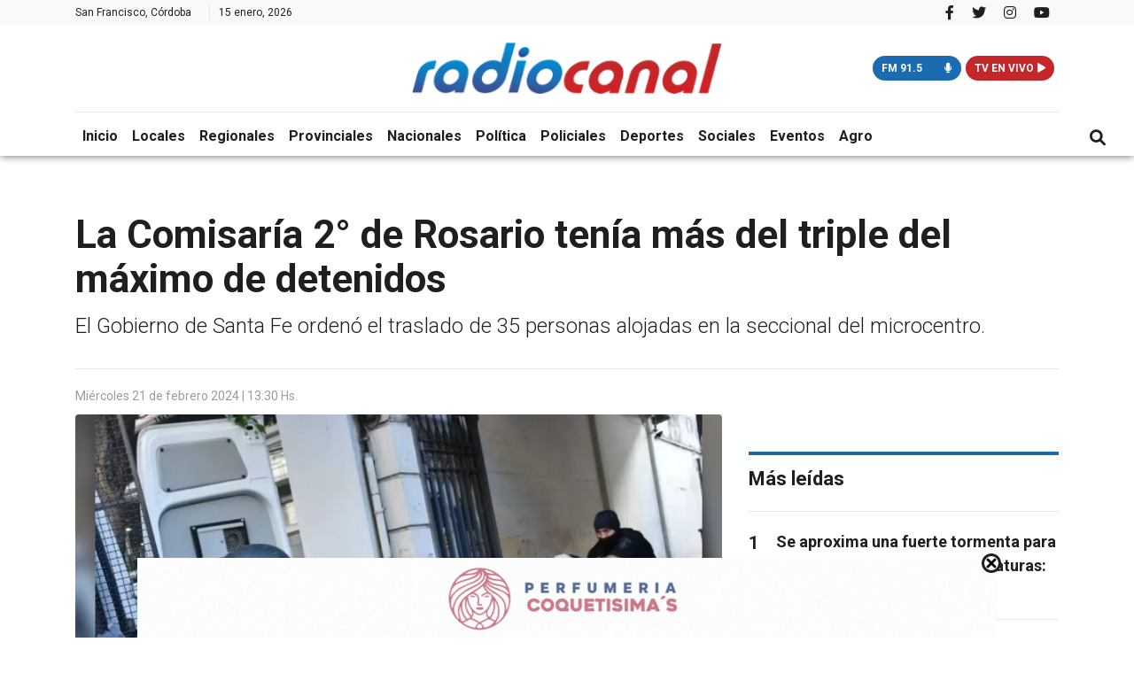

--- FILE ---
content_type: text/html; charset=UTF-8
request_url: https://radiocanal.com.ar/noticia/la-comisaria-2-de-rosario-tenia-mas-del-triple-del-maximo-de-detenidos-162604
body_size: 7799
content:

		 <script>
        function addClass() {
          
			 var elementosAmbos = document.querySelectorAll('.ambos');
            if (window.innerWidth >= 990) {
				
                 elementosAmbos.forEach(function(elemento) {
                elemento.classList.add('w-100');
            });
			
            }
        }

        // Llama a la función cuando se carga la página y cuando cambia el tamaño de la ventana.
        window.addEventListener("load", addClass);
        window.addEventListener("resize", addClass);
    </script>
	<!DOCTYPE html>
<html lang="es"><!-- InstanceBegin template="/Templates/entorno_sitio.dwt.php" codeOutsideHTMLIsLocked="false" -->
<head>
<meta http-equiv="X-UA-Compatible" content="IE=edge">
<meta name="viewport" content="width=device-width, initial-scale=1">

<meta charset="UTF-8">
<title>Radiocanal - Noticias y Actualidad</title>
<meta name="description" content="Radiocanal, noticias y actualidad de San Francisco y la Regi&oacute;n">
<meta name="keywords" content="noticias, san francisco, novedades, actualidad, radiocanal, show, deporte, pol&iacute;tica, video, virales, c&oacute;rdoba, argentina"><link href="/estilos/bootstrap/bootstrap.min.css?v=22" rel="stylesheet" media="screen"> 
<link href="/estilos/especificos/bootstrapmin_edit.css?v=22" rel="stylesheet" media="screen">
<link rel="stylesheet" href="/estilos/generales/estructura.css?v=22">
<link rel="stylesheet" href="/estilos/generales/formato-basico.css?v=22">
<link rel="stylesheet" href="/estilos/especificos/estructura.css?v=22">
<link rel="stylesheet" href="/estilos/especificos/encabezado.css?v=22">
<link rel="stylesheet" href="/estilos/especificos/noticia_ampliada.css?v=22">

<link rel="stylesheet" href="/estilos/especificos/noticias.css?v=22">


<link rel="stylesheet" href="/estilos/especificos/banner_zocalo.css?v=22">




<!--Fuente tipografica-->
<link rel="preconnect" href="https://fonts.googleapis.com">
<link rel="preconnect" href="https://fonts.gstatic.com" crossorigin>
<link href="https://fonts.googleapis.com/css2?family=Roboto:wght@100;300;400;500;700;900&display=swap" rel="stylesheet">

<!--Iconografía-->
<link href="/estilos/fonts/fontawesome/all.css?v=22" rel="stylesheet" media="screen">
<script src="/scripts/generales/funciones_generales.js?2026-01-15 12:52:08"></script>
<script src="/scripts/especificos/validaciones_formularios.js?2026-01-15 12:52:08"></script>

<script src="/scripts/bootstrap/jquery-3.5.1.slim.min.js"></script> 
<script src="/scripts/especificos/jquery1.11.0.min.js"></script> 
<script src="/componentes/lazyload/lazyload.js"></script> 
<script>
</script><!-- Google tag (gtag.js) -->
<script async src="https://www.googletagmanager.com/gtag/js?id=G-8M9RVDVTF2"></script>
<script>
  window.dataLayer = window.dataLayer || [];
  function gtag(){dataLayer.push(arguments);}
  gtag('js', new Date());

  gtag('config', 'G-8M9RVDVTF2');
</script><!-- InstanceBeginEditable name="head" --> 


<meta property="og:url" content="https://radiocanal.com.ar/noticia/la-comisaria-2-de-rosario-tenia-mas-del-triple-del-maximo-de-detenidos-162604" />
<meta property="og:title" content="La Comisar&iacute;a 2&deg; de Rosario ten&iacute;a m&aacute;s del triple del m&aacute;ximo de detenidos"/>
<meta property="og:type" content="website" />

<meta property="og:image" content="https://radiocanal.com.ar/imagenes/noticias_web/sgf_162604-110909.jpg">
<meta property="og:image:width" content="1200">
<meta property="og:image:height" content="630">
<meta property="og:description" content="El Gobierno de Santa Fe orden&oacute; el traslado de 35 personas alojadas en la seccional del microcentro."/>

	<!-- Chang URLs to wherever Video.js files will be hosted -->
<link href="/video/video-js.css" rel="stylesheet" type="text/css">
<script src="/video/video.js"></script>	
	
<link rel="stylesheet" href="/componentes/galeria_responsive/estilos/responsiveslides.css">
  <link rel="stylesheet" href="/componentes/galeria_responsive/estilos/galeria.css">
  <script src="/componentes/galeria_responsive/scripts/responsiveslides.min.js"></script>
<script>
  $(function () {
      // Slideshow 2
      $("#slider2").responsiveSlides({
		auto: false,
        pager: true,
		nav: true,
        speed: 300,
		prevText: "Previa",
        nextText: "Siguiente",
		namespace: "centered-btns",
      });

  });
    
   
</script> 	
<!-- Unless using the CDN hosted version, update the URL to the Flash SWF --> <script> videojs.options.flash.swf = "video-js.swf"; </script>	

<!-- InstanceEndEditable -->
</head>
<body onLoad="portada()">
<header> 
  <!--Encabezado-->
  <div id="encabezado" class="encabezado fixed">
    <div class="bloque-superior">
      <div class="container">
  <div class="row">
    <div class="col-12">
      <div class="elementos-bloque-superior">
        <div class="info-ubicacion">
          <div class="ubicacion">San Francisco, C&oacute;rdoba</div>
          <div class="tiempo_actual">
				<div id="TT_JCBgbxYxdd1BdaKAMAVzzDDjjvaAMEd4uhYx6CotoIC"></div>
				<script type="text/javascript" src="https://www.tutiempo.net/s-widget/l_JCBgbxYxdd1BdaKAMAVzzDDjjvaAMEd4uhYx6CotoIC"></script>
          </div>
          <div class=" d-xs-none d-none d-sm-none d-xl-block d-md-none d-lg-block fecha">
            15 enero, 2026          </div>
        </div>
        <div class="info-redes"> <a target="_blank" href="https://www.facebook.com/radiocanalsanfrancisco/"><i class="fab fa-facebook-f"></i></a> <a  target="_blank" href="https://twitter.com/i/flow/login"><i class="fab fa-twitter"></i></a> <a target="_blank" href="https://www.instagram.com/radiocanal/"><i class="fab fa-instagram"></i></a> <a target="_blank"  href="https://www.youtube.com/channel/UCUTkCNqTNHgQp8u3FROYeCg"> <i class="fab fa-youtube"></i> </a> </div>
      </div>
    </div>
  </div>
</div>
    </div>
    <div class="d-xs-none d-none d-sm-none d-xl-block d-md-none d-lg-block">
      <div class="bloque_logo">
        <div class="container">
          <div class="row">
            <div class="col-4  d-lg-block d-md-none d-sm-none d-xs-none d-none"> </div>
            <div class="col-4  d-lg-block d-md-none d-sm-none d-xs-none d-none"> <a href="/"> <img class="w-100" src="/imagenes/estructura/img_logo.png" alt="Radiocanal"></a> </div>
            <div class="info_radio_tv col-xs-12 col-sm-12 col-md-12 col-lg-4 col-xl-4"> <a href="http://www.radiocanal.com.ar/radioonline/radioonline.php" target="_blank">
              <div class=" info_item info_radio">
                <div>FM 91.5</div>
                <div><i class="fa fa-microphone"></i></div>
              </div>
              </a> <a href="http://www.radiocanal.com.ar/canal4/canal-4-vivo.php" target="_blank">
              <div class=" info_item info_tv">
                <div>TV EN VIVO</div>
                <div><i class="fa fa-play"></i></div>
              </div>
              </a> </div>
          </div>
        </div>
      </div>
      <div class="container">
        <div class="divider"></div>
      </div>
    </div>
    <div class="bloque_menu">
      <div class="container">
		  <nav class="navbar navbar-expand-lg navbar-light bg-white ">
      <a class="navbar-brand d-lg-none d-md-block d-sm-block d-xs-block" href="/">
    <img src="/imagenes/estructura/img_logo.png" class="w-100 img-encabezado" alt="Radiocanal"/>
    </a>
  <button class="navbar-toggler" type="button" data-toggle="collapse" data-target="#navbarSupportedContent" aria-controls="navbarSupportedContent" aria-expanded="false" aria-label="Toggle navigation">
    <span class="navbar-toggler-icon"></span>
  </button>
        

  <div class="collapse navbar-collapse " id="navbarSupportedContent" >
  
	 
    <ul class="navbar-nav mr-auto">
    <li class="d-block d-lg-none d-xl-none d-sm-block d-xs-block d-md-block ">
		
            
               <form action="/buscarNoticias" class="formulario" method="post" role="search">
              <div class="input-group">
                <input type="text" class="form-control" id="txtbusqueda" name="txtbusqueda" placeholder="Buscar...">
                <div class="input-group-btn ">
                <button class="btn btn-busqueda btn-busqueda-submit" type="submit" ><span><i class="fa fa-search" aria-hidden="true"></i></span></button>
                <button class="btn btn-busqueda btn-busqueda-close" type="reset"><span><i class="fa fa-close" aria-hidden="true"></i></span></button>
               </div>
              </div>
            </form>
		<div class="divider"></div>
          </li>
    			
     
		
		<li class="nav-item">
		<a class="nav-link" href='/'>Inicio</a></li>
		
		<li class="nav-item"><a class="nav-link" href='/noticias/locales'>Locales</a></li>
         
		<li class="nav-item"><a class="nav-link" href='/noticias/regionales'>Regionales</a></li>
		
		<li class="nav-item"><a class="nav-link" href='/noticias/provinciales'>Provinciales</a></li>

                <li class="nav-item"><a class="nav-link" href='/noticias/nacionales'>Nacionales</a></li>

                <li class="nav-item"><a class="nav-link" href='/noticias/politicas'>Pol&iacute;tica</a></li>

                <li class="nav-item"><a class="nav-link" href='/noticias/policiales'>Policiales</a></li>

                <li class="nav-item"><a class="nav-link" href='/noticias/deportes'>Deportes</a></li>

                <li class="nav-item"><a class="nav-link" href='/noticias/sociales'>Sociales</a></li>
		
		<li class="nav-item"><a class="nav-link" href='/noticias/eventos'>Eventos</a></li>

        <li class="nav-item"><a class="nav-link" href='/noticias/agro'>Agro</a></li>
		
	  </ul>
	
	  <div class="buscador d-none d-xs-none d-md-none d-sm-none d-xl-block d-lg-block">

		<form action="/index.php" class="searchbar">
        <input placeholder="Ingresa tu b&uacute;squeda" name="txtbusqueda" class="searchbar-input txtbusqueda" id="txtbusqueda" onkeyup="buttonUp();" required>
       
			<button type="submit" class="searchbar-submit" value=""><i class="fa fa-search" aria-hidden="true"></i></button>

        <span class="searchbar-icon"><i class="fa fa-search" aria-hidden="true"></i></span>
    </form>
		
</div>
	
      
  </div>


<script>
 $(document).ready(function(){
            var submitIcon = $('.searchbar-icon');
            var inputBox = $('.searchbar-input');
            var searchbar = $('.searchbar');
            var isOpen = false;
            submitIcon.click(function(){
                if(isOpen == false){
                    searchbar.addClass('searchbar-open');
                    inputBox.focus();
                    isOpen = true;
                } else {
                    searchbar.removeClass('searchbar-open');
                    inputBox.focusout();
                    isOpen = false;
                }
            });  
             submitIcon.mouseup(function(){
                    return false;
                });
            searchbar.mouseup(function(){
                    return false;
                });
            $(document).mouseup(function(){
                    if(isOpen == true){
                        $('.searchbar-icon').css('display','block');
                        submitIcon.click();
                    }
                });
        });
            function buttonUp(){
                var inputVal = $('.searchbar-input').val();
                inputVal = $.trim(inputVal).length;
                if( inputVal !== 0){
                    $('.searchbar-icon').css('display','none');
                } else {
                    $('.searchbar-input').val('');
					
                    $('.searchbar-icon').css('display','block');
                }
            }
</script>		  </nav>
      </div>
    </div>
</div>


<div id="encabezado_scroll" class="encabezado_scroll novisible fixed">
   
  
    <div class="bloque_menu_scroll">
      
		  <div><a class="navbar-brand d-lg-block d-md-none d-sm-none d-xs-none" href="/index">
    <img src="/imagenes/estructura/img_logo.png" class="img-scroll" alt="Radiocanal"/>
    </a></div>
		<div>
        <nav class="navbar navbar-expand-lg navbar-light bg-white ">
     
		  

  <div class="collapse navbar-collapse " id="navbarSupportedContent" >
  
	 
    <ul class="navbar-nav mr-auto">
    <li class="d-block d-lg-none d-xl-none d-sm-block d-xs-block d-md-block ">
		
            
               <form action="/buscarNoticias" class="formulario" method="post" role="search">
              <div class="input-group">
                <input type="text" class="form-control" id="txtbusqueda" name="txtbusqueda" placeholder="Buscar...">
                <div class="input-group-btn ">
                <button class="btn btn-busqueda btn-busqueda-submit" type="submit" ><span><i class="fa fa-search" aria-hidden="true"></i></span></button>
                <button class="btn btn-busqueda btn-busqueda-close" type="reset"><span><i class="fa fa-close" aria-hidden="true"></i></span></button>
               </div>
              </div>
            </form>
		<div class="divider"></div>
          </li>
    			
     
		
		<li class="nav-item">
		<a class="nav-link" href='/'>Inicio</a></li>
		
		<li class="nav-item"><a class="nav-link" href='/noticias/locales'>Locales</a></li>
         
		<li class="nav-item"><a class="nav-link" href='/noticias/regionales'>Regionales</a></li>
		
		<li class="nav-item"><a class="nav-link" href='/noticias/provinciales'>Provinciales</a></li>

                <li class="nav-item"><a class="nav-link" href='/noticias/nacionales'>Nacionales</a></li>

                <li class="nav-item"><a class="nav-link" href='/noticias/politicas'>Pol&iacute;tica</a></li>

                <li class="nav-item"><a class="nav-link" href='/noticias/policiales'>Policiales</a></li>

                <li class="nav-item"><a class="nav-link" href='/noticias/deportes'>Deportes</a></li>

                <li class="nav-item"><a class="nav-link" href='/noticias/sociales'>Sociales</a></li>
		
		<li class="nav-item"><a class="nav-link" href='/noticias/eventos'>Eventos</a></li>

        <li class="nav-item"><a class="nav-link" href='/noticias/agro'>Agro</a></li>
		
	  </ul>
	
	  <div class="buscador d-none d-xs-none d-md-none d-sm-none d-xl-block d-lg-block">

		<form action="/index.php" class="searchbar">
        <input placeholder="Ingresa tu b&uacute;squeda" name="txtbusqueda" class="searchbar-input txtbusqueda" id="txtbusqueda" onkeyup="buttonUp();" required>
       
			<button type="submit" class="searchbar-submit" value=""><i class="fa fa-search" aria-hidden="true"></i></button>

        <span class="searchbar-icon"><i class="fa fa-search" aria-hidden="true"></i></span>
    </form>
		
</div>
	
      
  </div>


<script>
 $(document).ready(function(){
            var submitIcon = $('.searchbar-icon');
            var inputBox = $('.searchbar-input');
            var searchbar = $('.searchbar');
            var isOpen = false;
            submitIcon.click(function(){
                if(isOpen == false){
                    searchbar.addClass('searchbar-open');
                    inputBox.focus();
                    isOpen = true;
                } else {
                    searchbar.removeClass('searchbar-open');
                    inputBox.focusout();
                    isOpen = false;
                }
            });  
             submitIcon.mouseup(function(){
                    return false;
                });
            searchbar.mouseup(function(){
                    return false;
                });
            $(document).mouseup(function(){
                    if(isOpen == true){
                        $('.searchbar-icon').css('display','block');
                        submitIcon.click();
                    }
                });
        });
            function buttonUp(){
                var inputVal = $('.searchbar-input').val();
                inputVal = $.trim(inputVal).length;
                if( inputVal !== 0){
                    $('.searchbar-icon').css('display','none');
                } else {
                    $('.searchbar-input').val('');
					
                    $('.searchbar-icon').css('display','block');
                }
            }
</script>
</nav>
     </div>
    </div>
</div>


<script type="text/javascript">
	window.addEventListener("scroll",function(){
		if (window.innerWidth > 990) {
 
		var encabezado_scroll = document.getElementById("encabezado_scroll");
		var encabezado = document.getElementById("encabezado");
		encabezado_scroll.classList.toggle("visible", window.scrollY>100);
		encabezado.classList.toggle("novisible", window.scrollY>100);
		
		encabezado.classList.toggle("visible", window.scrollY<=100);
		encabezado_scroll.classList.toggle("novisible", window.scrollY<=100);
		}
	})
</script>

<script>
 $(document).ready(function(){
            var submitIcon = $('.searchbar-icon');
            var inputBox = $('.searchbar-input');
            var searchbar = $('.searchbar');
            var isOpen = false;
            submitIcon.click(function(){
                if(isOpen == false){
                    searchbar.addClass('searchbar-open');
                    inputBox.focus();
                    isOpen = true;
                } else {
                    searchbar.removeClass('searchbar-open');
                    inputBox.focusout();
                    isOpen = false;
                }
            });  
             submitIcon.mouseup(function(){
                    return false;
                });
            searchbar.mouseup(function(){
                    return false;
                });
            $(document).mouseup(function(){
                    if(isOpen == true){
                        $('.searchbar-icon').css('display','block');
                        submitIcon.click();
                    }
                });
        });
            function buttonUp(){
                var inputVal = $('.searchbar-input').val();
                inputVal = $.trim(inputVal).length;
                if( inputVal !== 0){
                    $('.searchbar-icon').css('display','none');
                } else {
                    $('.searchbar-input').val('');
					
                    $('.searchbar-icon').css('display','block');
                }
            }
</script>


 
</header>

<!-- InstanceBeginEditable name="contenidos" -->
	<div class="contenedor-contenidos">
<main class="main">

	<div class="container">
	<div class="row">
	<div class="form-group col-12 my-5 text-center" >
						
			</div>
	</div></div>
	
	
	<section id="noticia_ampliada">
<div class="container">
  <div class="row">
     
      
	</div>
	  <div class="row">
	  <h1 class="titulo_noticia_ampliada col-12">
La Comisar&iacute;a 2&deg; de Rosario ten&iacute;a m&aacute;s del triple del m&aacute;ximo de detenidos</h1>
		  </div>
	  <div class="row">
	  <div class="resumen_noticia_ampliada col-12">
El Gobierno de Santa Fe orden&oacute; el traslado de 35 personas alojadas en la seccional del microcentro.</div>
	  </div>
	  <div class="row">
	  <div class="col-12"> <div class="divider"></div></div>
	 
    </div>
	
	<div class="row">
	<div class="fecha_noticia_ampliada col-12">
		Mi&eacute;rcoles 21 de febrero 2024 | 13:30 Hs.
		</div>
	</div>
	
	<div class="row">
		<div class="col-12 col-lg-8 col-xl-8">
			<div class="img-noticia-ampliada">
				

		<img class="imagen_novedad w-100" src="/imagenes/noticias_web/sgf_162604-110909.jpg"  alt="La Comisar&iacute;a 2&deg; de Rosario ten&iacute;a m&aacute;s del triple del m&aacute;ximo de detenidos" >
		
		</div>
			<div class="divider"></div>		
<div id="compartir">
	
	<a href="javascript:window.open('https://www.facebook.com/sharer/sharer.php?u=https://radiocanal.com.ar/noticia/la-comisaria-2-de-rosario-tenia-mas-del-triple-del-maximo-de-detenidos-162604&t=','popup','width=450px,height=450px,toolbar=0,location=0');"><i class="fa-brands fa-facebook-f"></i></a>
	
	<a href="javascript:window.open('https://twitter.com/intent/tweet?text=%3A%20https://radiocanal.com.ar/noticia/la-comisaria-2-de-rosario-tenia-mas-del-triple-del-maximo-de-detenidos-162604','popup','width=450px,height=450px,toolbar=0,location=0');"><i class="fa-brands fa-twitter"></i></a>
	
	<a class="d-none d-sm-block" target="_blank" href="https://web.whatsapp.com/send?text=%20https://radiocanal.com.ar/noticia/la-comisaria-2-de-rosario-tenia-mas-del-triple-del-maximo-de-detenidos-162604" data-action="share/whatsapp/share"><i class="fa-brands fa-whatsapp"></i></a>
	
	<a class="d-sm-none d-md-none d-lg-none d-xl-none" target="_blank" href="https://api.whatsapp.com/send?text=%20https://radiocanal.com.ar/noticia/la-comisaria-2-de-rosario-tenia-mas-del-triple-del-maximo-de-detenidos-162604" data-action="share/whatsapp/share"><i class="fa-brands fa-whatsapp"></i></a>
	
	<a href="mailto:?subject=&amp;body=https://radiocanal.com.ar/noticia/la-comisaria-2-de-rosario-tenia-mas-del-triple-del-maximo-de-detenidos-162604"><i class="fa-solid fa-envelope-open-text"></i></a>
</div>
			<div class="divider"></div>
			<div class="container d-xs-block d-block d-sm-block d-xl-none d-md-block d-lg-none form-group text-center"  >
						
	
			</div>
			<div class="desarrollo_noticia_ampliada">
			            <strong>El Servicio Penitenciario de Santa Fe coordin&oacute; este mi&eacute;rcoles un importante operativo por la sobrepoblaci&oacute;n en la Comisar&iacute;a 2&deg; de Rosario. </strong>El Ministerio de Seguridad y Justicia de la provincia confirm&oacute; que <strong>hab&iacute;a 55 personas detenidas, m&aacute;s del triple de la capacidad disponible.</strong><br />
<br />
La secretaria de Asuntos Penales de la cartera, <strong>Luc&iacute;a Masneri,</strong> confirm&oacute; que el &ldquo;hacinamiento&rdquo; subsiste como un problema de diferentes dependencias policiales para vigilar a los presos. En el caso del edificio de Paraguay al 1100, <strong>las celdas tienen un</strong> <strong>cupo de 16 reclusos.</strong><br />
<br />
<span class="subtitulo_desarrollo"><strong>&iquest;C&Oacute;MO FUE EL TRASLADO DE PRESOS DE LA COMISAR&Iacute;A 2&deg; DE ROSARIO?</strong></span><br />
<br />
Agentes del Grupo de Operaciones Especiales Penitenciarias (Goep) de Santa Fe fueron a la Comisar&iacute;a 2&deg; de Rosario a primera hora de la jornada. As&iacute; empez&oacute; al <strong>traslado de 35 personas</strong> para liberar las instalaciones del microcentro.<br />
<br />
Durante el operativo, <strong>Masneri confirm&oacute; que quedan 20&nbsp;detenidos&nbsp;en la seccional de Paraguay y Mendoza.</strong> As&iacute; se reduce la cantidad de presos, pero el total sigue por encima del m&aacute;ximo calculado por las autoridades para garantizar una vigilancia correcta.<br />
<br />
Seg&uacute;n fuentes oficiales, m&aacute;s de <strong>1.100 personas quedaron bajo custodia del Servicio Penitenciario de Santa Fe</strong> desde el inicio de la gesti&oacute;n del gobernador Maximiliano Pullaro. Entre 300 y 400 traslados corresponden al plan de vaciamiento de comisar&iacute;as con epicentro en Rosario.<br />
<br />
Los n&uacute;meros presentados por la secretaria de Asuntos Penales del Ministerio de Justicia y Seguridad provincial reflejan que <strong>m&aacute;s de la mitad de los registros se refieren a nuevas detenciones. </strong>La funcionaria sostuvo que esto se debe al aumento del trabajo operativo de la polic&iacute;a.<br />
<br />
<em>&ldquo;El Servicio Penitenciario est&aacute; en permanente reordenamiento porque <strong>los movimientos que uno hace en cada unidad impactan en otra&rdquo;,</strong></em> acot&oacute; Masneri. Esto requiere evaluar perfiles criminol&oacute;gicos y contrastarlos con la informaci&oacute;n del &aacute;rea de inteligencia de la cartera para definir los traslados.				

								
			</div>
			</div>
		
		<div class="col-12 col-lg-4 col-xl-4">
			<div class="form-group text-center" >
						
				<br clear="all" />
			</div>

		<div class="bloque_mas_leidas" >
	
  <div class="row">
    <div class="col-12">
      <div class="titulo_bloque">
        <div class="titulo">M&aacute;s le&iacute;das</div>
       </div>
    </div>
	  
	  <div class="col-12">

			<div class="divider"></div>
			<div class=" ranking_noticias">
				
			<div class="numero-ranking">1</div>
				<div class="noticia-ranking"><a href="/noticia/se-aproxima-una-fuerte-tormenta-para-cordoba-y-una-baja-de-temperaturas-las-zonas-bajo-alerta-179674">Se aproxima una fuerte tormenta para C&oacute;rdoba y una baja de temperaturas: las zonas bajo alerta</a></div>
			</div>
			
						<div class="divider"></div>
			<div class=" ranking_noticias">
				
			<div class="numero-ranking">2</div>
				<div class="noticia-ranking"><a href="/noticia/presentan-en-san-francisco-una-propuesta-de-viviendas-con-financiacion-accesible-179304">Presentan en San Francisco una propuesta de viviendas con financiaci&oacute;n accesible</a></div>
			</div>
			
						<div class="divider"></div>
			<div class=" ranking_noticias">
				
			<div class="numero-ranking">3</div>
				<div class="noticia-ranking"><a href="/noticia/registraban-el-pabellon-de-la-carcel-de-san-francisco-y-encontraron-algo-inesperado-detras-de-una-heladera-179757">Registraban el pabell&oacute;n de la c&aacute;rcel de San Francisco y encontraron algo inesperado detr&aacute;s de una heladera</a></div>
			</div>
			
						<div class="divider"></div>
			<div class=" ranking_noticias">
				
			<div class="numero-ranking">4</div>
				<div class="noticia-ranking"><a href="/noticia/cordoba-la-provincia-oficializo-las-fechas-del-cobro-de-impuestos-de-2026-179571">C&oacute;rdoba: la Provincia oficializ&oacute; las fechas del cobro de impuestos de 2026</a></div>
			</div>
			
						<div class="divider"></div>
			<div class=" ranking_noticias">
				
			<div class="numero-ranking">5</div>
				<div class="noticia-ranking"><a href="/noticia/solidaridad-en-tiempos-dificiles-yanina-pablo-apela-a-la-comunidad-para-afrontar-los-viaticos-de-su-tratamiento-179823">Solidaridad en tiempos dif&iacute;ciles: Yanina Pablo apela a la comunidad para afrontar los vi&aacute;ticos de su tratamiento</a></div>
			</div>
			
					  </div>
</div>		</div>
	
	
	</div>
	<div class="container">
	<div class="row">
	<div class="form-group col-12 text-center" >
				
			
			<div class="d-xs-none d-none d-sm-none d-xl-block d-md-none d-lg-block">
    	<a href="" target="_blank"><img src="/imagenes/banners/banners_publicidad/159.gif" class=" banner_pc" alt=""/></a>
        </div>
			
					
				
			</div>
	</div></div>
	
<div class="container">
<div class="row">
	
	<div class="col-12">
		<div class="bloque_mas_noticias" >
	
  <div class="row">
    <div class="col-12">
      <div class="titulo_bloque">
        <div class="titulo">M&aacute;s noticias</div>
       </div>
      <div class="divider"></div>
    </div>
  </div>
	
	
		<div class="row">
	                 <div class="col-12 col-xl-3 col-lg-3 form-group">
                 <a href="/noticia/un-bailarin-de-san-francisco-integrara-el-ballet-oficial-de-cosquin-tras-una-exigente-seleccion-nacional-179888" style="text-decoration:none;">
                
					 <div  id="titulo_ult_noticias_1" class="titulo_noticia d-xs-none d-none d-sm-none d-xl-block d-md-none d-lg-block">
                 
					    <div class="caracter_noticias">Locales / Sociales</div>Un bailar&iacute;n de San Francisco integrar&aacute; el Ballet Oficial de Cosqu&iacute;n tras una exigente selecci&oacute;n nacional 
                 </div>
					   
                 
                 <div class="d-lg-none d-md-block d-sm-block d-xs-block titulo_noticia">
                 Un bailar&iacute;n de San Francisco integrar&aacute; el Ballet Oficial de Cosqu&iacute;n tras una exigente selecci&oacute;n nacional					 <div class="caracter_noticias">Nacionales / Policiales</div>
                 </div>
                
                 <div class="img_etiqueta_video">
                   
                    <img src="/componentes/lazyload/images/grey.gif" data-src="/imagenes/noticias_web/sgf_179888-500139.jpg" class="w-100" loading="lazy" >
                    
                        <span class="etiqueta_video"> <span><i class="fa fa-play"></i>&nbsp;&nbsp;VIDEO</span> </span>                	</div>
                    
                  
                
                
                
            
                
               
                </a>

                </div>
				                 <div class="col-12 col-xl-3 col-lg-3 form-group">
                 <a href="/noticia/violencia-empano-el-torneo-nacional-de-baby-futbol-arbitro-agredido-por-jugadores-y-cuerpo-tecnico-179887" style="text-decoration:none;">
                
					 <div  id="titulo_ult_noticias_2" class="titulo_noticia d-xs-none d-none d-sm-none d-xl-block d-md-none d-lg-block">
                 
					    <div class="caracter_noticias">Locales / Sociales</div>Violencia empa&ntilde;&oacute; el Torneo Nacional de Baby F&uacute;tbol: &aacute;rbitro agredido por jugadores y cuerpo tecnico 
                 </div>
					   
                 
                 <div class="d-lg-none d-md-block d-sm-block d-xs-block titulo_noticia">
                 Violencia empa&ntilde;&oacute; el Torneo Nacional de Baby F&uacute;tbol: &aacute;rbitro agredido por jugadores y cuerpo tecnico					 <div class="caracter_noticias">Nacionales / Policiales</div>
                 </div>
                
                 <div class="img_etiqueta_video">
                   
                    <img src="/componentes/lazyload/images/grey.gif" data-src="/imagenes/noticias_web/sgf_179887-852746.jpg" class="w-100" loading="lazy" >
                    
                                        	</div>
                    
                  
                
                
                
            
                
               
                </a>

                </div>
				                 <div class="col-12 col-xl-3 col-lg-3 form-group">
                 <a href="/noticia/miguel-siciliano-en-jesus-maria-los-festivales-generan-trabajo-movimiento-economico-y-fortalecen-el-turismo-en-toda-la-provincia-179886" style="text-decoration:none;">
                
					 <div  id="titulo_ult_noticias_3" class="titulo_noticia d-xs-none d-none d-sm-none d-xl-block d-md-none d-lg-block">
                 
					    <div class="caracter_noticias">Provinciales / Deportivas</div>Miguel Siciliano en Jes&uacute;s Mar&iacute;a: &ldquo;Los festivales generan trabajo, movimiento econ&oacute;mico y fortalecen el turismo en toda la provincia&rdquo; 
                 </div>
					   
                 
                 <div class="d-lg-none d-md-block d-sm-block d-xs-block titulo_noticia">
                 Miguel Siciliano en Jes&uacute;s Mar&iacute;a: &ldquo;Los festivales generan trabajo, movimiento econ&oacute;mico y fortalecen el turismo en toda la provincia&rdquo;					 <div class="caracter_noticias">Nacionales / Policiales</div>
                 </div>
                
                 <div class="img_etiqueta_video">
                   
                    <img src="/componentes/lazyload/images/grey.gif" data-src="/imagenes/noticias_web/sgf_179886-462414.jpg" class="w-100" loading="lazy" >
                    
                                        	</div>
                    
                  
                
                
                
            
                
               
                </a>

                </div>
				                 <div class="col-12 col-xl-3 col-lg-3 form-group">
                 <a href="/noticia/nacional-de-baby-futbol-2026-quedaron-definidos-los-octavos-y-la-agenda-de-partidos-del-jueves-179885" style="text-decoration:none;">
                
					 <div  id="titulo_ult_noticias_4" class="titulo_noticia d-xs-none d-none d-sm-none d-xl-block d-md-none d-lg-block">
                 
					    <div class="caracter_noticias">Locales / Deportivas</div>Nacional de Baby F&uacute;tbol 2026: quedaron definidos los octavos y la agenda de partidos del jueves 
                 </div>
					   
                 
                 <div class="d-lg-none d-md-block d-sm-block d-xs-block titulo_noticia">
                 Nacional de Baby F&uacute;tbol 2026: quedaron definidos los octavos y la agenda de partidos del jueves					 <div class="caracter_noticias">Nacionales / Policiales</div>
                 </div>
                
                 <div class="img_etiqueta_video">
                   
                    <img src="/componentes/lazyload/images/grey.gif" data-src="/imagenes/noticias_web/sgf_179885-960059.jpg" class="w-100" loading="lazy" >
                    
                                        	</div>
                    
                  
                
                
                
            
                
               
                </a>

                </div>
					</div>
		      
	
</div>

<script language="JavaScript" type="text/javascript">
	
		
				function portada_noticias(){
				
				var alto_1;
			
				var alto_titulo_ult_noticias_1 =$("#titulo_ult_noticias_1").height();
				var alto_titulo_ult_noticias_2 =$("#titulo_ult_noticias_2").height();
				var alto_titulo_ult_noticias_3 =$("#titulo_ult_noticias_3").height();
				var alto_titulo_ult_noticias_4 =$("#titulo_ult_noticias_4").height();
					
				if(alto_titulo_ult_noticias_1 >= alto_titulo_ult_noticias_2 && alto_titulo_ult_noticias_1 >= alto_titulo_ult_noticias_3 && alto_titulo_ult_noticias_1 >= alto_titulo_ult_noticias_4){
					alto_1 = alto_titulo_ult_noticias_1;
				}
				if(alto_titulo_ult_noticias_2 >= alto_titulo_ult_noticias_1 && alto_titulo_ult_noticias_2 >= alto_titulo_ult_noticias_3 && alto_titulo_ult_noticias_2 >= alto_titulo_ult_noticias_4){
					alto_1 = alto_titulo_ult_noticias_2;
				}
				if(alto_titulo_ult_noticias_3 >= alto_titulo_ult_noticias_1 && alto_titulo_ult_noticias_3 >= alto_titulo_ult_noticias_2 && alto_titulo_ult_noticias_3 >= alto_titulo_ult_noticias_4){
					alto_1 =  alto_titulo_ult_noticias_3;
				}
				if(alto_titulo_ult_noticias_4 >= alto_titulo_ult_noticias_1 && alto_titulo_ult_noticias_4 >= alto_titulo_ult_noticias_2 && alto_titulo_ult_noticias_4 >= alto_titulo_ult_noticias_3){
					alto_1 =  alto_titulo_ult_noticias_4;
				}
				alto_1= alto_1 + 15;
				var cambiar_alto_1_1 = document.getElementById("titulo_ult_noticias_1");
				cambiar_alto_1_1.style.height = alto_1+"px";
				var cambiar_alto_2_1 = document.getElementById("titulo_ult_noticias_2");
				cambiar_alto_2_1.style.height = alto_1+"px";
				var cambiar_alto_3_1 = document.getElementById("titulo_ult_noticias_3");
				cambiar_alto_3_1.style.height = alto_1+"px";
					var cambiar_alto_4_1 = document.getElementById("titulo_ult_noticias_4");
				cambiar_alto_4_1.style.height = alto_1+"px";
				
				
			};  
	portada_noticias();
			</script>	</div></div>
	
	</div>

	<div class="container">
	<div class="row">
	<div class="form-group col-12 text-center" >
						
			</div>
	</div></div>
</section>
	
	
	</main>
	<div>
			<div class="d-xs-none d-none d-sm-none d-xl-block d-md-none d-lg-block  banner-flotante-lateral"  >
						
	
			</div>
		</div>
	</div>
		<script>
  document.addEventListener("DOMContentLoaded", function () {
    const images = document.querySelectorAll(".desarrollo_noticia_ampliada img");
    images.forEach(img => {
      img.removeAttribute("style"); // Elimina el atributo style
      img.setAttribute("width", "100%"); // Asigna el ancho al 100%
    });
  });
</script>

<!-- InstanceEndEditable -->

<footer>
  
<section id="footer">
  <div class="container">
    <div class="footer-accesos" >
      <div class="d-xs-none d-none d-sm-none d-xl-block d-md-none d-lg-block"><img src="/imagenes/estructura/img_isotipo.png" class="w-100" alt="Radiocanal"/></div>
      <div class=""><img src="/imagenes/estructura/img_medios.png" class="w-100" alt="Medios Radiocanal"/></div>
      <div class="d-xs-none d-none d-sm-none d-xl-block d-md-none d-lg-block"> <a class="data_fiscal1" href="http://qr.afip.gob.ar/?qr=c29cha8FqOP-YUccOz3ifQ,," target="_F960AFIPInfo"><img src="/imagenes/estructura/data_fiscal1.jpg" height="70" border="0" ></a> <a href="http://qr.afip.gob.ar/?qr=SJGSUgrGT-A0-jTZe_eNxw,," target="_F960AFIPInfo"><img src="/imagenes/estructura/data_fiscal2.jpg" height="70" border="0"></a> </div>
    </div>
    <div class="divider"></div>
    <div class="info-footer">
    
      
          <div class="redes-footer"> <a target="_blank" href="https://www.facebook.com/radiocanalsanfrancisco/"><i class="fab fa-facebook-f"></i></a> <a target="_blank" href="https://twitter.com/i/flow/login"><i class="fab fa-twitter"></i></a> <a target="_blank" href="https://www.instagram.com/radiocanal/"><i class="fab fa-instagram"></i></a> <a target="_blank"  href="https://www.youtube.com/channel/UCUTkCNqTNHgQp8u3FROYeCg"> <i class="fab fa-youtube"></i> </a> </div>
        
      
      <div class="info-contacto">
        <p>Av. Libertador(N) 22 - San Francisco (C&oacute;rdoba)</p>
        <p>prensa@radiocanal.com.ar | comercial@radiocanal.com.ar</p>
        <p>Tel.: (03564) 426618 / 436999 / 432666</p>
      </div>
		<div class="planilla d-xs-none d-none d-sm-none d-xl-block d-md-none d-lg-block">
		<a href="/contenidos/planillas-carpetas-de-acceso-publico-1" target="_blank"><div class=" btn-planilla-footer"><div>Carpetas de Acceso P&uacute;blico Resoluci&oacute;n Nº 173-AFSCA/10</div> <div></div></div></a>
		
		</div>
		<div class="planilla d-lg-none d-md-block d-sm-block d-xs-block">
		<a href="/contenidos/planillas-carpetas-de-acceso-publico-1" target="_blank"><div class=" btn-planilla-footer"><div>Carpetas de Acceso P&uacute;blico </div> <div></div></div></a>
		
		</div>
		
		
    </div>
	   <div class="footer-accesos-movil" >
	  
	  <div class="d-lg-none d-md-block d-sm-block d-xs-block"> <a class="data_fiscal1" href="http://qr.afip.gob.ar/?qr=c29cha8FqOP-YUccOz3ifQ,," target="_F960AFIPInfo"><img src="/imagenes/estructura/data_fiscal1.jpg" height="70" border="0" ></a> <a href="http://qr.afip.gob.ar/?qr=SJGSUgrGT-A0-jTZe_eNxw,," target="_F960AFIPInfo"><img src="/imagenes/estructura/data_fiscal2.jpg" height="70" border="0"></a> </div>
	  </div>
  </div>
	
	
	<div class="container">
	<div class="col-12 text-center" id="banner_zocalo_contenedor">
	<div id="banner_zocalo" class="contenedor-banner-flotante " >
				
			
			<div class="d-xs-none d-none d-sm-none d-xl-block d-md-none d-lg-block">
    	<a href="https://distribuidoracoquetisimas.mitiendanube.com/" target="_blank"><img src="/imagenes/banners/banners_publicidad/180.gif" class=" banner_pc" alt="coquetisimas"/></a>
        </div>
			
					<button id="closeButton"><img src="/imagenes/iconos/close.png" alt="Close"></button>
			</div></div>	
	</div>

	
	
	
	
</section>

<script>
document.addEventListener("DOMContentLoaded", function () {
  const banner_zocalo = document.getElementById("banner_zocalo");
  const closeButton = document.getElementById("closeButton");

  closeButton.addEventListener("click", function () {
    banner_zocalo.style.display = "none";
  });

  // Mostrar el banner al cargar la página (opcional)
  banner_zocalo.style.display = "block";
});
</script>
</footer>
<section id="firma">
<div class="firma">
  <div class="container">
	  <div class="divider"></div>
    <div class="row">
    <div class="col-lg-6 col-sm-6 col-md-6 col-12">
    <div class="derechos">
    &copy; 2026 <a href="https://www.radiocanal.com.ar">Radiocanal</a> - Todos los derechos reservados
    </div>
  	</div>
    
    <div class="col-lg-6 col-sm-6 col-md-6 col-12">
    <div class="link">
      <a href="http://www.grupocreartel.com.ar" target="_blank" ><img src="/imagenes/estructura/img_creartel.png" width="74" height="25" alt="Creartel Web Mobile"/></a>
    </div>
    </div>
    
</div>   
</div>
</div>
</section>

<script src="/scripts/bootstrap/bootstrap.bundle.min.js"></script>


</body>
<!-- InstanceEnd --></html>

--- FILE ---
content_type: text/css
request_url: https://radiocanal.com.ar/estilos/especificos/bootstrapmin_edit.css?v=22
body_size: 486
content:
a:hover, a:focus, a:link {
	text-decoration:none;
}

h1, h2, h3, h4, h5, h6, .h1, .h2, .h3, .h4, .h5, .h6 {
	font-family:inherit;
	line-height:1.1;
	color:inherit
}

@media (min-width:768px) and (max-width:991px) {
.container{
width:75rem
}
}

@media (min-width:992px) and (max-width:1199px) {
.container {
	width:99rem;
}
}
@media (min-width:1200px) {
.container {
	width:120rem;
}
}
@-webkit-keyframes progress-bar-stripes {
from {
background-position:4rem 0
}
to {
	background-position:0 0
}
}
@keyframes progress-bar-stripes {
from {
background-position:4rem 0
}
to {
	background-position:0 0
}
}

.center{
	margin:0 auto;	
}

.centered {
    text-align: center;
    font-size: 0;
}
.centered > div {
    float: none;
    display: inline-block;
    text-align: left;
    font-size: 1.3rem;
}

.divider {
    border-top: var(--gris) 0.1rem solid;
    margin: 0 auto;
    width: 100%;
}



/*Menu*/
.navbar {
    justify-content: space-between;
	padding: 0rem;
}

.navbar-collapse {

	
}

@media (min-width: 992px) {
	.navbar-collapse {

	display: flex;
	align-items: center;
	justify-content: space-between;}
.navbar-expand-lg .navbar-nav .nav-link {
    padding-right: 0.8rem;
    padding-left: 0.8rem;
}
}
.dropdown-menu {
    padding: .5rem 0;
    margin: .125rem 0 0;
    font-size: 1.3rem;
    color: var(--negro);
    text-align: left;
    background-color: var(--blanco);
    background-clip: padding-box;
    border: 0.1rem solid rgba(0,0,0,.15);
    border-radius: .25rem;
}

.dropdown-item:focus, .dropdown-item:hover {
    color: var(--blanco);
    text-decoration: none;
    background-color: var(--primario);
}

.dropdown-item.active, .dropdown-item:active {
    color: var(--blanco);
    text-decoration: none;
    background-color: var(--primario);
}


/*Contenedores*/
.container {
	margin-right:auto;
	margin-left:auto;
	text-align:left;
}


/*Formularios*/
.form-control {
	font-size:1.4rem;
}

.navbar-light .navbar-nav .nav-link{
	color: var(--negro);
}

.navbar-light .navbar-nav .nav-link:focus, .navbar-light .navbar-nav .nav-link:hover {
    color: var(--primario);
}

.navbar-nav{
	width: 100%;
}

--- FILE ---
content_type: text/css
request_url: https://radiocanal.com.ar/estilos/especificos/estructura.css?v=22
body_size: 771
content:
@charset "utf-8";
/* CSS Document */

#contenidos, #contacto, #novedad_portada, #novedad_ampliada, #noticias {
	margin: 4rem 0;
}

#footer{
	background: var(--grisclaro);
	padding: 2rem 0rem;
}
#firma{
	background: var(--grisclaro);
}
/*Footer*/
.footer-accesos{
	display: flex;
	align-items: center;
	justify-content: space-between;
}
.footer-accesos-movil{
	display: flex;
	align-items: center;
	justify-content: center;
}
.info-footer{
	text-align: center;
}
.redes-footer{
	display: flex;
	font-size: 2rem;
	padding: 2rem 0rem;
	align-items: center;
	justify-content: center;
}
.redes-footer a{
	color: var(--negro);
	padding: 0rem 2rem;
}
.redes-footer a:hover{
	color: var(--primario);
	padding: 0rem 2rem;

}
.info-contacto{
	display: block;
}
@media (max-width: 375px) {
.info-contacto{
	font-size: 1.2rem;
}
}

.planilla{
	padding: 2rem 0rem;
}
.planilla a{
	color: var(--negro);
	
	
}
.planilla a:hover .btn-planilla-footer{
	color: var(--blanco);
	text-decoration: none;
	border: 0.2rem solid var(--primario);
	background-color: var(--primario);
	transition: all 1s ease-out;
	
}
.btn-planilla-footer{
	padding: 0.5rem 1rem;
	font-weight: 600;
	border-radius: 2.5rem;
		border: 0.2rem solid var(--negro);
	display: inline-block;
	transition: all 1s ease-out;
}

/*Fin foooter*/

/*Buscador*/

	@media (min-width: 992px) {
.searchbar{
    position:relative;
    min-width:50px;
    width:0%;
    float:right;
    overflow:hidden;
    -webkit-transition: width 0.3s;
    -moz-transition: width 0.3s;
    -ms-transition: width 0.3s;
    -o-transition: width 0.3s;
    transition: width 0.3s;
}

}
		@media (max-width: 992px) {
.searchbar{
    position:relative;
    min-width:5rem;
    width:0%;
    float:left;
    overflow:hidden;
    -webkit-transition: width 0.3s;
    -moz-transition: width 0.3s;
    -ms-transition: width 0.3s;
    -o-transition: width 0.3s;
    transition: width 0.3s;
}
			

}
.searchbar-icon,
.searchbar-submit{
    width:5rem;

    display:block;
    position:absolute;
    top:0;
    font-size:1.8rem;
    right:0;
    padding: .5rem 0rem;
    margin:0;
    border:0;
    outline:0; 
    text-align:center;
    cursor:pointer;
    color:var(--negro);
    background:var(--blanco);

}	
.searchbar-input{
    top: 0;
    right: 0;
    border: 0;
    outline: 0;
    background: var(--blanco);
    margin: 0;
    padding: 0px 5.5rem 0px 2rem;
    font-size: 1.8rem;
    color: var(--negro);
}
.searchbar-input::-webkit-input-placeholder {
    color: var(--negro);
}
.searchbar-input:-moz-placeholder {
    color: var(--negro);
}
.searchbar-input::-moz-placeholder {
    color: var(--negro);
}
.searchbar-input:-ms-input-placeholder {
    color: var(--negro);
}
.searchbar-open{
    width:100%;
}

.btn-busqueda{
	
padding: 0.5rem 0.8rem;
	
font-weight: 600;
	
font-size: 1.2rem;
	
border: 0.1rem var(--negro) solid;

color: var(--blanco);
}
.btn-busqueda:hover{
	
padding: 0.5rem 0.8rem;
	
font-weight: 900;
	
font-size: 1.2rem;
	
border: 0.1rem var(--negro) solid;

color: var(--blanco);
}
.btn-busqueda-submit{
	background: #337ab7;
	border-color: #337ab7;
	
}
.btn-busqueda-close{
	background: #d9534f;
	border-color: #d9534f;
	
}
.input-group-btn {
	margin-left:0.5rem;
}
.formulario{
	margin: 1rem 0rem;
}
/*Fin buscador*/

.caracter_noticias{
	text-transform:capitalize;
	font-size: 1.4rem;
	font-weight: 500;
}
.contenedor-banner-flotante {
	 position: fixed;
     bottom: 0;
     color: #FFF;
     text-align: center;
     font-size: 30px;
     z-index: 100;
}


--- FILE ---
content_type: text/css
request_url: https://radiocanal.com.ar/estilos/especificos/noticia_ampliada.css?v=22
body_size: 591
content:
/* CSS Document */

.titulo_noticia_ampliada{
	color: var(--negro);
	font-size: 4.4rem;
	font-weight: 700;
	line-height:5rem;
	margin-bottom: 0;
}
.img-noticia-ampliada{
	
	padding-bottom: 2rem;
}
.video-not-ampliada{
	margin-bottom: 3rem;
}
.resumen_noticia_ampliada{
	font-size: 2.4rem;
	font-weight: 300;
	margin: 1rem 0rem;
}
.fecha_noticia_ampliada{
	color:#9D9D9D;
	font-size: 1.4rem;
	margin-bottom: 1rem;
}
.desarrollo_noticia_ampliada{
	color: var(--negro);
		font-size: 2.2rem;
	font-weight: 300;
	margin: 2rem 0rem;
}

/*Modiulo mas noticias*/
.titulo_bloque{
	width: 100%;
	display: flex;
	align-items: center;
	justify-content: space-between;

	padding-top: 1rem;
}
.bloque_mas_noticias {
		border-top: var(--primario) 0.4rem solid;
		border-bottom: var(--primario) 0.2rem solid;
	margin: 2rem 0rem;
}
.bloque_mas_leidas {
		border-top: var(--primario) 0.4rem solid;
		border-bottom: var(--primario) 0.2rem solid;
	margin: 2rem 0rem;
}
.titulo_bloque .titulo{
	font-size: 2.2rem;
	font-weight: 700;
}

.bloque_mas_noticias a:hover .titulo_noticia{
	color: var(--primario);

	text-decoration: none;
	
}
.desarrollo_noticia_ampliada img{
	width: 100%;
}
.caracter_noticias{

	color: var(--primario);

}
.noticia-resaltador{
	background-color:#E80348;
	padding:3px;
	font-weight: bold;
	color: white;
}

.ranking_noticias{
	display: flex;
	align-items: flex-start;
		margin-bottom: 1rem;
	
}
.numero-ranking{
	font-size: 2rem;
	font-weight: 600;
	color: var(--negro);
	padding-right: 2rem;

}
.noticia-ranking a{
	font-size: 1.8rem;
	font-weight: 600;
	color: var(--negro);
}
.noticia-ranking a:hover{
	font-size: 1.8rem;
	font-weight: 600;
	color: var(--primario);
}

.cita_noticia{
	margin: 2rem 0rem; padding-left: 2rem; border-left:#E80348 0.2rem solid; font-size: 2.8rem; font-weight: 500;
	display: block;
}
.cita_noticia::before{
	content: '\f10d';
	 font-family: var(--fa-style-family, "Font Awesome 6 Free");
  font-weight: var(--fa-style, 900);
	color: #E80348;
	display: block;
	font-size: 3rem;
}
.subtitulo_desarrollo{
		font-family:inherit;
	line-height:1.1;
	color:inherit;
	font-size: 2.8rem;
}
.desarrollo_noticia_ampliada a{
	color: #E80348;
	text-decoration: none;
	font-weight: 500;
	background: transparent;
}
.desarrollo_noticia_ampliada a:hover{
	color: #E80348;
	text-decoration: none;
	font-weight: 500;
	background: transparent;
}


/*Compartir*/
#compartir {
	margin: 1rem 0;
	display: flex;
	justify-content: space-around;
	align-items: center;
}

#compartir a i {
	font-size: 2rem;
	color: var(--negro);
	transition: all 0.5s ease-in-out;
}

#compartir a i:hover {
	color: var(--primario);
	transition: all 0.5s ease-in-out;
}

@media (max-width: 576px) {
.titulo_noticia_ampliada {
    font-size: 3rem;
    line-height: 1.2;
}
	
}


--- FILE ---
content_type: text/css
request_url: https://radiocanal.com.ar/estilos/especificos/noticias.css?v=22
body_size: 677
content:
/* CSS Document */


.noticias{
	margin-top: 4rem;
}

#noticias{
	margin-bottom: 0rem;
}
#noticia_ampliada{
		margin-bottom: 10rem;
}
/*Inicio Paginacion*/
#paginacion {
    text-align: center;
}
#paginacion a:link, #paginacion a:visited {
    color: var(--primario);
    text-decoration: none;
}
#paginacion a:hover {
    background: var(--primario);
	color: var(--blanco);
	transition: all 0.5s ease-in-out;
    text-decoration: none;
}
#paginacion a.actual {
    color: var(--blanco);
    text-decoration: none;
}
.pagination > .active > a, .pagination > .active > a:focus, .pagination > .active > a:hover, .pagination > .active > span, .pagination > .active > span:focus, .pagination > .active > span:hover {
    z-index: 3;
    color: var(--blanco);
    cursor: default;
    background-color: var(--primario);
    border-color: var(--primario)
}
.pagination {
    display: inline-block;
    padding-left: 0;
    margin: 20px 0;
    border-radius: 4px
}
.pagination > li {
    display: inline
}
.pagination > li > a, .pagination > li > span {
    position: relative;
    float: left;
    padding: 6px 12px;
    margin-left: -1px;
    line-height: 1.42857143;
    color: #337ab7;
    text-decoration: none;
    background-color: #fff;
    border: 1px solid #ddd
}
.pagination > li:first-child > a, .pagination > li:first-child > span {
    margin-left: 0;
    border-top-left-radius: 4px;
    border-bottom-left-radius: 4px
}
.pagination > li:last-child > a, .pagination > li:last-child > span {
    border-top-right-radius: 4px;
    border-bottom-right-radius: 4px
}
.pagination > li > a:focus, .pagination > li > a:hover, .pagination > li > span:focus, .pagination > li > span:hover {
    background-color: var(--primario);
    border-color: #ddd;
	color: var(--blanco);
}
.pagination > .active > a, .pagination > .active > a:focus, .pagination > .active > a:hover, .pagination > .active > span, .pagination > .active > span:focus, .pagination > .active > span:hover {
    z-index: 2;
    color: #fff;
    cursor: default;
    background-color: var(--primario);
    border-color: var(--primario);
}
.pagination > .disabled > a, .pagination > .disabled > a:focus, .pagination > .disabled > a:hover, .pagination > .disabled > span, .pagination > .disabled > span:focus, .pagination > .disabled > span:hover {
    color: #777;
    cursor: not-allowed;
    background-color: #fff;
    border-color: #ddd
}
.pagination-lg > li > a, .pagination-lg > li > span {
    padding: 10px 16px;
    font-size: 18px
}
.pagination-lg > li:first-child > a, .pagination-lg > li:first-child > span {
    border-top-left-radius: 6px;
    border-bottom-left-radius: 6px
}
.pagination-lg > li:last-child > a, .pagination-lg > li:last-child > span {
    border-top-right-radius: 6px;
    border-bottom-right-radius: 6px
}
.pagination-sm > li > a, .pagination-sm > li > span {
    padding: 5px 10px;
    font-size: 12px
}
.pagination > li > a > i{
	padding: 0.3rem 0rem;
}


/*FIN Paginacion*/

.img_etiqueta_video{
	width: 100%;
    position: relative;
	z-index:1;
}
 
.etiqueta_video{
    position: absolute;
	bottom: 0px;
    left: 56px;
	background-color:#000;
	opacity:0.7;
	padding:5px 10px 5px 10px;
    transform: translate(-50%, -50%);
	z-index:1000;
}

.img_etiqueta_video.principales .etiqueta_video{
    left: 7%;
}

.img_etiqueta_video.listado_cat .etiqueta_video{
    left: 20%;
	top: 83%;
}

.etiqueta_video span{
	color:#FFF;
	opacity:1;
	font-size:15px;
	font-weight:700;
}

.etiqueta_video span i{
	font-size:12px;
}


a .titulo_noticia{
	color: var(--negro);
	font-size:2.2rem;
	line-height:2.6rem;
	font-weight: 700;
	margin-bottom: 1rem;
}
#bloque_noticias_324 a:hover .titulo_noticia{
	color: var(--primario);
	font-size:2.2rem;
	line-height:2.6rem;
	font-weight: 700;
	text-decoration: none;
	
}

.caracter_noticias{

	color: var(--primario);

}